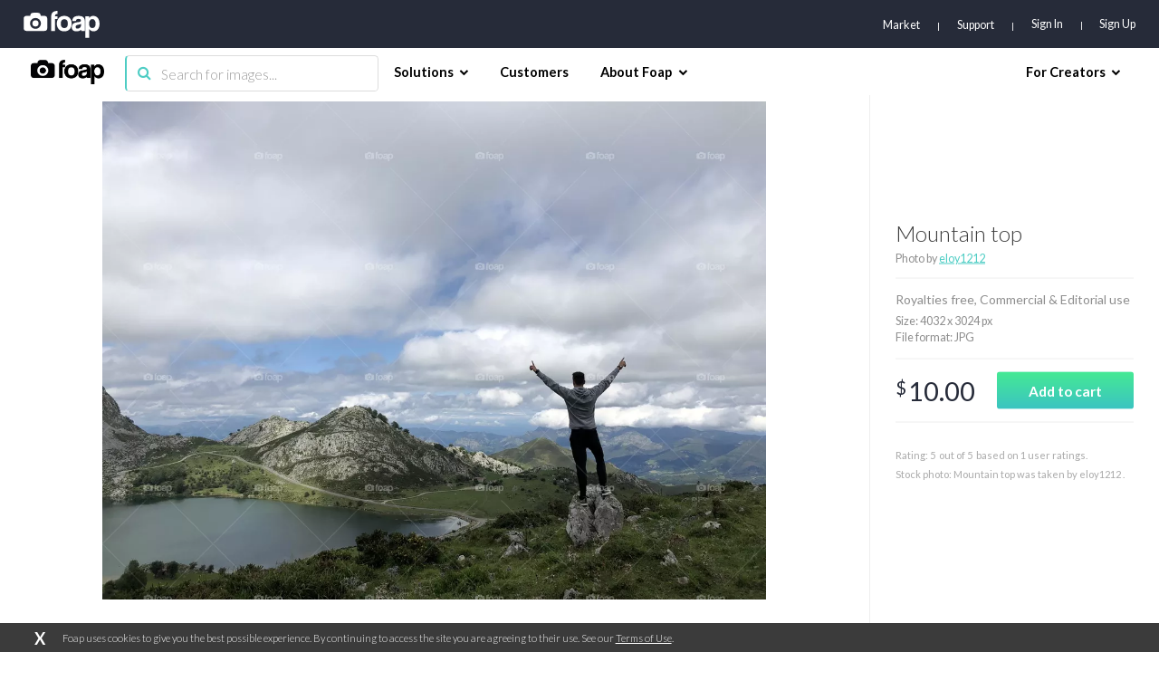

--- FILE ---
content_type: text/html; charset=utf-8
request_url: https://www.google.com/recaptcha/api2/aframe
body_size: 267
content:
<!DOCTYPE HTML><html><head><meta http-equiv="content-type" content="text/html; charset=UTF-8"></head><body><script nonce="lltqDCZYakP6t-w6sIKFdg">/** Anti-fraud and anti-abuse applications only. See google.com/recaptcha */ try{var clients={'sodar':'https://pagead2.googlesyndication.com/pagead/sodar?'};window.addEventListener("message",function(a){try{if(a.source===window.parent){var b=JSON.parse(a.data);var c=clients[b['id']];if(c){var d=document.createElement('img');d.src=c+b['params']+'&rc='+(localStorage.getItem("rc::a")?sessionStorage.getItem("rc::b"):"");window.document.body.appendChild(d);sessionStorage.setItem("rc::e",parseInt(sessionStorage.getItem("rc::e")||0)+1);localStorage.setItem("rc::h",'1768881993343');}}}catch(b){}});window.parent.postMessage("_grecaptcha_ready", "*");}catch(b){}</script></body></html>